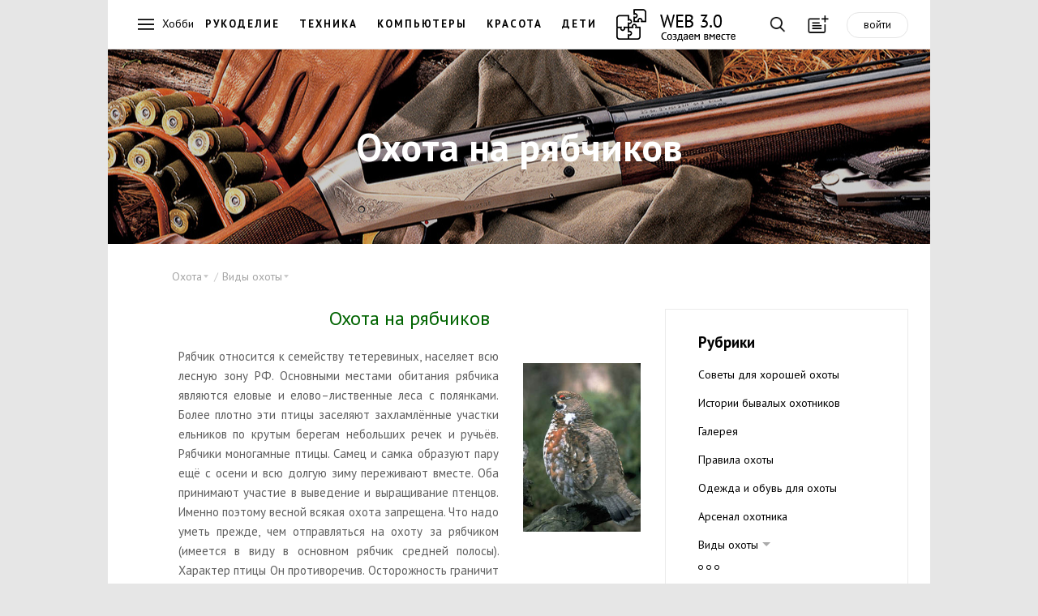

--- FILE ---
content_type: text/html; charset=cp1251
request_url: https://web-3.ru/hunt/plans/hazelgrouse/
body_size: 14571
content:
<!DOCTYPE html>
<html lang="ru">
<head>
    <meta name="viewport" content="width=device-width, initial-scale=1, maximum-scale=1, user-scalable=no"/>

  <title>Охота / Охота  на рябчиков / Виды охоты / Охота  на рябчиков</title>
    <meta name="Description" content="Читайте на web-3 Охота  на рябчиков" />        <meta name='yandex-verification' content='713a0ec2885a4804' />

<!--[if lt IE 9]>
    <script src=http://html5shiv.googlecode.com/svn/trunk/html5.js></script>
<![endif]-->

    <link rel="stylesheet" href="//web-3.ru/build/css/vendor.min.css"/>
    <link rel="stylesheet" href="//web-3.ru/build/css/main.min.css?11"/>
    <link href="https://fonts.googleapis.com/css?family=PT+Sans:400,700&subset=latin,cyrillic" rel="stylesheet" type="text/css"/>



<script>
function checkImg(e){var t=!1,o=e.src,i=/cacheimages\/..\/(.*)/i,n=o.match(i);if(n&&GetCookie(n[1])&&(t=!0),!t){var i=/data\/products\/gallery\/(.*)/i,n=o.match(i);n&&GetCookie(n[1])&&(t=!0)}t&&("function"==typeof loadToCache?(DeleteCookie(n[1]),loadToCache(e)):setTimeout(function(){checkImg(e)},500))}function setRefer(){if(!IsCookieEnabled)return!1;var e=new Date;e=e.getTime(),SetCookie("time_start",e);var t=GetCookie("tkat_refer");t||SetCookie("tkat_refer",document.referrer?document.referrer:"bookmark "+document.location.href,e+288e5,"."+String(window.location.hostname.match(/[a-z0-9\-]+\.[a-z]+$/)),"/")}function SetCookie(e,t){var o=SetCookie.arguments,i=SetCookie.arguments.length;if(2==i)return void(document.cookie=e+"="+escape(t.toString())+"; path=/");var n=!1;if(i>2&&null!=o[2]){var r="number"!=typeof o[2]?Date.parse(o[2].toString()):o[2];isNaN(r)||(n=new Date(r))}document.cookie=e+"="+escape(t.toString())+(n?"; expires="+n.toGMTString():"")+(i>3&&o[3]?"; domain="+o[3]:"")+(i>4&&o[4]?"; path="+o[4]:"; path=/")+(i>5&&o[5]?"; secure":"")}function GetCookie(e){if("string"==typeof e&&e.length){var t,o=0,i=e+"=",n=document.cookie;do if(t=o+i.length,n.substring(o,t)==i){var r=n.indexOf(";",t);return 0>r&&(r=n.length),unescape(n.substring(t,r))}while(o=n.indexOf(" ",t)+1)}return null}function DeleteCookie(e){document.cookie=e+"=0; expires="+new Date(0).toGMTString()}function IsCookieEnabled(){if("undefined"!=typeof navigator.cookieEnabled)return navigator.cookieEnabled;var e="__V_TEST_COOKIE_NAME_";return SetCookie(e,"1"),null!=GetCookie(e)?(DeleteCookie(e),!0):!1}authValue=GetCookie("Web3CookieAuthor")?"auth":"noauth",setRefer(),setInterval(function(){SetCookie("time_action",(new Date).getTime())},1e3);
</script>


<!-- Google.Analitics -->
<script>
  (function(i,s,o,g,r,a,m){i['GoogleAnalyticsObject']=r;i[r]=i[r]||function(){
  (i[r].q=i[r].q||[]).push(arguments)},i[r].l=1*new Date();a=s.createElement(o),
  m=s.getElementsByTagName(o)[0];a.async=1;a.src=g;m.parentNode.insertBefore(a,m)
  })(window,document,'script','//www.google-analytics.com/analytics.js','ga');
  ga('create', 'UA-45167799-1', {'allowLinker':true});
  ga('require','linker');
  ga('linker:autoLink',['tkat.ru']);
  ga('send', 'pageview', {'dimension1' : authValue} );
  setTimeout("ga('send', 'event', '30_seconds', 'read')",30000);
</script>
<!-- /Google.Analitics -->


<!-- Yandex.RTB -->
<script src="//an.yandex.ru/system/context.js"></script>

<!--script>window.yaCon­textCb=window.yaCont­extCb||[]</script>
<script src="https://yandex.ru/ad­s/system/context.js" async></script-->

<style>.page--main{padding-top: 0 !important;}</style>
</head>
<body id="body" class="body">



<!--style>
.main-nav__logo { height: 45px !important; }
.main-nav__llogo:hover:before, .main-nav__llogo:hover:after {
    background: transparent !important;
}
</style>
<style>
.main-nav { /*position: relative;*/ padding-top: 50px;
    background: #FFFFFF url("/images/web_decor.jpg") repeat-x scroll left top !important;
}
.main-nav__logo { top: 60px; /*background-image: url("/images/web_logo_ny.png"); */}
/*@media screen and (min-width: 200px) and (max-width: 640px) { .main-nav__logo { background-image: none !important; } }*/
</style>
<!--style>
.main-nav__logo { background-image: url("/images/logo.23.png"); }
@media screen and (min-width: 200px) and (max-width: 640px) { .main-nav__logo { background-image: none !important; } }
</style-->

<header>
  <nav class="main-nav">
      <a href="" class="main-nav__btn main-nav__burger"></a>
      
    <a href="https://web-3.ru" class="main-nav__logo" ></a>

        <div class="main-nav__horizont-menu">
      <ul class="main-nav__horizont-menu">
              <li><span>Хобби</span></li>
                      <li><a href="//fancywork.web-3.ru/" class="">Рукоделие</a></li>
        <li><a href="//bt.web-3.ru/" class="" title="Бытовая техника" >Техника</a></li>
        <li><a href="//comp.web-3.ru/" class="">Компьютеры</a></li>
        <li><a href="//beauty.web-3.ru/" class="" title="Красота и здоровье">Красота</a></li>
        <li><a href="//baby.web-3.ru/" class="" title="Воспитание детей">Дети</a></li>
              <li><a href="https://web-3.ru" class="main-nav__llogo"></a></li>
      </ul>
    </div>
    
    <div class="main-nav__buttons">
      <a href="" class="main-nav__btn main-nav__btn--search"></a>
      <a href="" class="main-nav__btn main-nav__btn--add" title="Загрузка мастера публикаций"
        data-link="/ajax.php?mod=publicsBundle&amp;lib=master&amp;act=open&amp;admin=0&amp;siteId=99&amp;razdelId=1775"></a><a class="main-nav__btn--auth" data-link="//web-3.ru/admin.php?mod=w3UsersBundle&amp;lib=auth&amp;admin=0" title="Авторизация в системе">войти</a></div>
    <div class="search">

<div class="ya-site-form ya-site-form_inited_no" onclick="return {'bg': 'transparent', 'publicname': 'web-3', 'target': '_self', 'language': 'ru', 'encoding': 'windows-1251', 'suggest': true, 'tld': 'ru', 'site_suggest': true, 'action': '/search/', 'constraintid': '5', 'webopt': false, 'fontsize': 16, 'arrow': false, 'fg': '#000000', 'searchid': '2092229', 'logo': 'rb', 'websearch': false, 'type': 3}">
<form action="http://yandex.ru/sitesearch" method="get" target="_self"><input type="hidden" name="searchid" value="2092229" /><input type="hidden" name="l10n" value="ru" /><input type="hidden" name="reqenc" value="" /><input class="search__input" placeholder="Введите ваш запрос..." type="text" name="text" value="" /><input type="submit" value="Найти" style="display:none;" /></form>
</div>
<button class="search__btn">Найти</button>
    </div>


  </nav>

  <nav class="main-menu">
    <div class="main-menu__first-level">
      <a href="" class="main-menu__btn-close"></a>
      <ul class="main-menu__list">
              <li class="main-menu__main-link"><a class="link-hot" href="">
          <div class="main-menu__icon icons-hot"></div>
          <span>Горячее</span>
        </a></li>
                      <li class="main-menu__main-link"><a href="">
          <img src="/images/menu/avto.png" class="main-menu__icon" alt="" />
          <span>Авто</span>
        </a></li>
                <li class="main-menu__main-link"><a href="">
          <img src="/images/menu/buisness.png" class="main-menu__icon" alt="" />
          <span>Бизнес</span>
        </a></li>
                <li class="main-menu__main-link"><a href="">
          <img src="/images/menu/house.png" class="main-menu__icon" alt="" />
          <span>Дом</span>
        </a></li>
                <li class="main-menu__main-link"><a href="">
          <img src="/images/menu/internet.png" class="main-menu__icon" alt="" />
          <span>Интернет</span>
        </a></li>
                <li class="main-menu__main-link"><a href="">
          <img src="/images/menu/medicine.png" class="main-menu__icon" alt="" />
          <span>Медицина</span>
        </a></li>
                <li class="main-menu__main-link"><a href="">
          <img src="/images/menu/education.png" class="main-menu__icon" alt="" />
          <span>Образование</span>
        </a></li>
                <li class="main-menu__main-link"><a href="">
          <img src="/images/menu/sport.png" class="main-menu__icon" alt="" />
          <span>Спорт</span>
        </a></li>
                <li class="main-menu__main-link"><a href="">
          <img src="/images/menu/building.png" class="main-menu__icon" alt="" />
          <span>Строительство</span>
        </a></li>
                <li class="main-menu__main-link"><a href="">
          <img src="/images/menu/technology.png" class="main-menu__icon" alt="" />
          <span>Технологии</span>
        </a></li>
                <li class="main-menu__main-link"><a href="">
          <img src="/images/menu/tourism.png" class="main-menu__icon" alt="" />
          <span>Туризм</span>
        </a></li>
                <li class="main-menu__main-link"><a href="">
          <img src="/images/menu/hobby.png" class="main-menu__icon" alt="" />
          <span>Хобби</span>
        </a></li>
              </ul>
    </div>
    <div class="main-menu__second-level">
      <a class="main-menu__btn-back"></a>
            <div class="menu__section menu__section_hot">
        <span class="main-menu__title">Горячее</span>
        <ul class="menu--dark">
                  <li class="menu__item menu__item"><a href="https://web-3.ru/encourse/learn/grammar/?act=full&amp;id_article=1362">Времена глаголов в английском языке: The Simple and Progressive Tenses</a></li>
                  <li class="menu__item menu__item"><a href="https://web-3.ru/culinar/cubook/curecip/?act=full&amp;id_article=34101">Пицца на пельменном тесте</a></li>
                  <li class="menu__item menu__item"><a href="https://web-3.ru/psychology/razdpsy/psihsem/?act=full&amp;id_article=24269">Роль женщины в семье</a></li>
                  <li class="menu__item menu__item"><a href="https://web-3.ru/audio-video/televideo/tvsets/articlestv/?act=full&amp;id_article=10845">Как сравнить телевизоры Samsung серий: 4, 5, 6, 7, 8 и 9 по их параметрам?</a></li>
                  <li class="menu__item menu__item"><a href="https://web-3.ru/beauty/worldbeauty/bodycare/?act=full&amp;id_article=30499">Воск для эпиляции в домашних условиях: рецепты от древних времен до сегодня</a></li>
                  <li class="menu__item menu__item"><a href="https://web-3.ru/copywriting/articles/content/?act=full&amp;id_article=40310">Как новичку начать работу на бирже статей eTXT</a></li>
                  <li class="menu__item menu__item"><a href="https://web-3.ru/mobile/setting/?act=full&amp;id_article=26486">Как увеличить память на андроиде, если у вас Самсунг (из личного опыта)</a></li>
                  <li class="menu__item menu__item"><a href="https://web-3.ru/comp/pc/nettop/?act=full&amp;id_article=5406">Преимущества и недостатки неттопов</a></li>
                  <li class="menu__item menu__item"><a href="https://web-3.ru/baby/article/timeouts/?act=full&amp;id_article=965">Если ребенок просит завести хомяка</a></li>
                </ul>
      </div>
                                  <div class="menu__section ">
        <h1 class="main-menu__title">Авто</h1>
        <ul class="menu--dark">
                    <li class="menu__item"><a href="https://web-3.ru/auto">Авто</a></li>
                                  <li class="menu__item"><a href="https://web-3.ru/audi">Audi</a></li>
                          <li class="menu__item"><a href="https://web-3.ru/bmw">BMW</a></li>
                          <li class="menu__item"><a href="https://web-3.ru/chevrolet">Chevrolet</a></li>
                          <li class="menu__item"><a href="https://web-3.ru/citroen">Citroen</a></li>
                          <li class="menu__item"><a href="https://web-3.ru/ford">Ford</a></li>
                          <li class="menu__item"><a href="https://web-3.ru/gw">Great Wall</a></li>
                          <li class="menu__item"><a href="https://web-3.ru/honda">Honda</a></li>
                          <li class="menu__item"><a href="https://web-3.ru/hyundai">Hyundai</a></li>
                          <li class="menu__item"><a href="https://web-3.ru/kia">Kia</a></li>
                          <li class="menu__item"><a href="https://web-3.ru/mazda">Mazda</a></li>
                          <li class="menu__item"><a href="https://web-3.ru/mercedes">Mercedes-Benz</a></li>
                          <li class="menu__item"><a href="https://web-3.ru/mitsubishi">Mitsubishi</a></li>
                          <li class="menu__item"><a href="https://web-3.ru/nissan">Nissan</a></li>
                          <li class="menu__item"><a href="https://web-3.ru/opel">Opel</a></li>
                          <li class="menu__item"><a href="https://web-3.ru/peugeot">Peugeot</a></li>
                          <li class="menu__item"><a href="https://web-3.ru/renault">Renault</a></li>
                          <li class="menu__item"><a href="https://web-3.ru/skoda">Skoda</a></li>
                          <li class="menu__item"><a href="https://web-3.ru/subaru">Subaru</a></li>
                          <li class="menu__item"><a href="https://web-3.ru/suzuki">Suzuki</a></li>
                          <li class="menu__item"><a href="https://web-3.ru/toyota">Toyota</a></li>
                          <li class="menu__item"><a href="https://web-3.ru/vw">Volkswagen</a></li>
                          <li class="menu__item"><a href="https://web-3.ru/volvo">Volvo</a></li>
                          <li class="menu__item"><a href="https://web-3.ru/autosound">Автозвук</a></li>
                          <li class="menu__item"><a href="https://web-3.ru/vaz">ВАЗ</a></li>
                          <li class="menu__item"><a href="https://web-3.ru/disk">Шины и диски</a></li>
                          </ul></div>        <div class="menu__section ">
        <h1 class="main-menu__title">Бизнес</h1>
        <ul class="menu--dark">
                                  <li class="menu__item"><a href="https://web-3.ru/crm">CRM</a></li>
                                                              <li class="menu__item"><a href="https://web-3.ru/pr">PR</a></li>
                          <li class="menu__item"><a href="https://web-3.ru/banki">Банки</a></li>
                          <li class="menu__item"><a href="https://web-3.ru/dom-services">Бытовые услуги</a></li>
                          <li class="menu__item"><a href="https://web-3.ru/hotel">Гостиницы</a></li>
                          <li class="menu__item"><a href="https://web-3.ru/gpinfo">Грузоперевозки</a></li>
                          <li class="menu__item"><a href="https://web-3.ru/small-business">Малый бизнес</a></li>
                          <li class="menu__item"><a href="https://web-3.ru/marketing">Маркетинг</a></li>
                          <li class="menu__item"><a href="https://web-3.ru/realty">Недвижимость</a></li>
                          <li class="menu__item"><a href="https://web-3.ru/pay-system">Платежные системы</a></li>
                          <li class="menu__item"><a href="https://web-3.ru/printing">Полиграфия</a></li>
                          <li class="menu__item"><a href="https://web-3.ru/politics-society">Политика и общество</a></li>
                          <li class="menu__item"><a href="https://web-3.ru/copywriting">Портал копирайтеров</a></li>
                          <li class="menu__item"><a href="https://web-3.ru/translations">Портал переводчиков</a></li>
                          <li class="menu__item"><a href="https://web-3.ru/legal-services">Права и законы</a></li>
                          <li class="menu__item"><a href="https://web-3.ru/reklama">Реклама</a></li>
                          <li class="menu__item"><a href="https://web-3.ru/insurance">Страхование</a></li>
                                      <li class="menu__item"><a href="https://web-3.ru/investments">Финансы и инвестиции</a></li>
                                      </ul></div>        <div class="menu__section ">
        <h1 class="main-menu__title">Дом</h1>
        <ul class="menu--dark">
                                  <li class="menu__item"><a href="https://web-3.ru/bt">Бытовая техника</a></li>
                          <li class="menu__item"><a href="https://web-3.ru/baby">Воспитание детей</a></li>
                          <li class="menu__item"><a href="https://web-3.ru/ogorod">Дача, сад, огород</a></li>
                          <li class="menu__item"><a href="https://web-3.ru/pets">Домашние животные</a></li>
                          <li class="menu__item"><a href="https://web-3.ru/flat">Квартирный вопрос</a></li>
                          <li class="menu__item"><a href="https://web-3.ru/cinema">Кино</a></li>
                          <li class="menu__item"><a href="https://web-3.ru/beauty">Красота и здоровье</a></li>
                          <li class="menu__item"><a href="https://web-3.ru/drink">Напитки, алкоголь, курение</a></li>
                                                                                      <li class="menu__item"><a href="https://web-3.ru/holiday">Праздники</a></li>
                          <li class="menu__item"><a href="https://web-3.ru/razvedem">Развод</a></li>
                          <li class="menu__item"><a href="https://web-3.ru/pogenim">Свадьба</a></li>
                          <li class="menu__item"><a href="https://web-3.ru/fanshui">Фэн-шуй</a></li>
                          </ul></div>        <div class="menu__section ">
        <h1 class="main-menu__title">Интернет</h1>
        <ul class="menu--dark">
                                  <li class="menu__item"><a href="https://web-3.ru/inetmark">Интернет маркетинг</a></li>
                          <li class="menu__item"><a href="https://web-3.ru/popular">Популярные ресурсы</a></li>
                          <li class="menu__item"><a href="https://web-3.ru/site-development">Создание сайта</a></li>
                          <li class="menu__item"><a href="https://web-3.ru/hosting">Хостинг</a></li>
                          </ul></div>        <div class="menu__section ">
        <h1 class="main-menu__title">Медицина</h1>
        <ul class="menu--dark">
                                  <li class="menu__item"><a href="https://web-3.ru/pregnancy">Беременность</a></li>
                          <li class="menu__item"><a href="https://web-3.ru/ginecologiy">Гинекология</a></li>
                          <li class="menu__item"><a href="https://web-3.ru/vision">Зрение</a></li>
                          <li class="menu__item"><a href="https://web-3.ru/yoga">Йога</a></li>
                          <li class="menu__item"><a href="https://web-3.ru/family-med">Семейная медицина</a></li>
                          <li class="menu__item"><a href="https://web-3.ru/dentes">Стоматология</a></li>
                          <li class="menu__item"><a href="https://web-3.ru/urinology">Урология</a></li>
                          </ul></div>        <div class="menu__section ">
        <h1 class="main-menu__title">Образование</h1>
        <ul class="menu--dark">
                                  <li class="menu__item"><a href="https://web-3.ru/mba">MBA</a></li>
                          <li class="menu__item"><a href="https://web-3.ru/astronomy">Астрономия</a></li>
                          <li class="menu__item"><a href="https://web-3.ru/dtraining">Дистанционное обучение</a></li>
                          <li class="menu__item"><a href="https://web-3.ru/encourse">Изучение английского языка</a></li>
                          <li class="menu__item"><a href="https://web-3.ru/germanlang">Изучение немецкого языка</a></li>
                          <li class="menu__item"><a href="https://web-3.ru/find-work">Поиск работы</a></li>
                          <li class="menu__item"><a href="https://web-3.ru/psychology">Психология</a></li>
                          <li class="menu__item"><a href="https://web-3.ru/trainingi">Тренинги</a></li>
                          </ul></div>        <div class="menu__section ">
        <h1 class="main-menu__title">Спорт</h1>
        <ul class="menu--dark">
                    <li class="menu__item"><a href="https://web-3.ru/sport">Спорт</a></li>
                                              <li class="menu__item"><a href="https://web-3.ru/billiard">Бильярд</a></li>
                          <li class="menu__item"><a href="https://web-3.ru/bodybuild">Бодибилдинг</a></li>
                          <li class="menu__item"><a href="https://web-3.ru/bike">Велосипеды</a></li>
                          <li class="menu__item"><a href="https://web-3.ru/diving">Дайвинг</a></li>
                          <li class="menu__item"><a href="https://web-3.ru/cards">Карточные игры</a></li>
                                      </ul></div>        <div class="menu__section ">
        <h1 class="main-menu__title">Строительство</h1>
        <ul class="menu--dark">
                                  <li class="menu__item"><a href="https://web-3.ru/condi">Вентиляция и кондиционеры</a></li>
                          <li class="menu__item"><a href="https://web-3.ru/sauna">Все о сауне</a></li>
                          <li class="menu__item"><a href="https://web-3.ru/doors">Двери и лестницы</a></li>
                          <li class="menu__item"><a href="https://web-3.ru/treehome">Деревянные дома</a></li>
                          <li class="menu__item"><a href="https://web-3.ru/dekorhome">Дизайн интерьера</a></li>
                          <li class="menu__item"><a href="https://web-3.ru/instruments">Инструменты</a></li>
                          <li class="menu__item"><a href="https://web-3.ru/cottage">Коттеджи</a></li>
                                                  <li class="menu__item"><a href="https://web-3.ru/land">Ландшафтный дизайн</a></li>
                          <li class="menu__item"><a href="https://web-3.ru/mebel">Мебель</a></li>
                          <li class="menu__item"><a href="https://web-3.ru/finishmat">Отделочные материалы</a></li>
                          <li class="menu__item"><a href="https://web-3.ru/gas">Отопление. Газ.</a></li>
                          <li class="menu__item"><a href="https://web-3.ru/plast-win">Пластиковые окна</a></li>
                          <li class="menu__item"><a href="https://web-3.ru/stone">Плитка. Камень.</a></li>
                          <li class="menu__item"><a href="https://web-3.ru/remont">Ремонт квартир</a></li>
                          <li class="menu__item"><a href="https://web-3.ru/suntexnika">Сантехника</a></li>
                          <li class="menu__item"><a href="https://web-3.ru/electrotexnika">Электротехника</a></li>
                          </ul></div>        <div class="menu__section ">
        <h1 class="main-menu__title">Технологии</h1>
        <ul class="menu--dark">
                                  <li class="menu__item"><a href="https://web-3.ru/apple">Apple</a></li>
                          <li class="menu__item"><a href="https://web-3.ru/iptelefoniy">IP телефония</a></li>
                          <li class="menu__item"><a href="https://web-3.ru/audio-video">Аудио &amp; Видео</a></li>
                          <li class="menu__item"><a href="https://web-3.ru/comp">Компьютеры</a></li>
                          <li class="menu__item"><a href="https://web-3.ru/mobile">Мобильные телефоны</a></li>
                          <li class="menu__item"><a href="https://web-3.ru/system">Операционные системы</a></li>
                          <li class="menu__item"><a href="https://web-3.ru/sputniktel">Спутниковые телефоны</a></li>
                          <li class="menu__item"><a href="https://web-3.ru/ephoto">Цифровая фотография</a></li>
                          <li class="menu__item"><a href="https://web-3.ru/evideo">Цифровое видео</a></li>
                          <li class="menu__item"><a href="https://web-3.ru/watches">Часы и аксессуары</a></li>
                          </ul></div>        <div class="menu__section ">
        <h1 class="main-menu__title">Туризм</h1>
        <ul class="menu--dark">
                    <li class="menu__item"><a href="https://web-3.ru/tourism">Туризм</a></li>
                                  <li class="menu__item"><a href="https://web-3.ru/austria">Австрия</a></li>
                          <li class="menu__item"><a href="https://web-3.ru/bulgaria">Болгария</a></li>
                          <li class="menu__item"><a href="https://web-3.ru/brazil">Бразилия</a></li>
                          <li class="menu__item"><a href="https://web-3.ru/germany">Германия</a></li>
                          <li class="menu__item"><a href="https://web-3.ru/greek">Греция</a></li>
                          <li class="menu__item"><a href="https://web-3.ru/egypt">Египет</a></li>
                          <li class="menu__item"><a href="https://web-3.ru/israel">Израиль</a></li>
                          <li class="menu__item"><a href="https://web-3.ru/ispaniy">Испания</a></li>
                          <li class="menu__item"><a href="https://web-3.ru/italy">Италия</a></li>
                          <li class="menu__item"><a href="https://web-3.ru/katar">Катар</a></li>
                          <li class="menu__item"><a href="https://web-3.ru/china">Китай</a></li>
                          <li class="menu__item"><a href="https://web-3.ru/portugal">Португалия</a></li>
                          <li class="menu__item"><a href="https://web-3.ru/russia">Россия</a></li>
                          <li class="menu__item"><a href="https://web-3.ru/stourism">Спортивный туризм</a></li>
                          <li class="menu__item"><a href="https://web-3.ru/taiwan">Тайвань</a></li>
                          <li class="menu__item"><a href="https://web-3.ru/turkey">Турция</a></li>
                          <li class="menu__item"><a href="https://web-3.ru/ukraine">Украина</a></li>
                          <li class="menu__item"><a href="https://web-3.ru/france">Франция</a></li>
                          </ul></div>        <div class="menu__section menu__section--active">
        <h1 class="main-menu__title">Хобби</h1>
        <ul class="menu--dark">
                                  <li class="menu__item"><a href="https://web-3.ru/culinar">Кулинария</a></li>
                          <li class="menu__item"><a href="https://web-3.ru/music">Музыка</a></li>
                          <li class="menu__item"><a href="https://web-3.ru/hunt">Охота</a></li>
                          <li class="menu__item"><a href="https://web-3.ru/fancywork">Рукоделие</a></li>
                          <li class="menu__item"><a href="https://web-3.ru/fishing">Рыбалка</a></li>
                  </ul></div>
    </div>
  </nav>



  </header>
<!-- Yandex.RTB R-A-4415457-1 --> 
<div class="page"><div id="yandex_rtb_R-A-4415457-1"></div></div>
<script> window.yaContextCb.push(()=>{ Ya.Context.AdvManager.render({ "blockId": "R-A-4415457-1", "renderTo": "yandex_rtb_R-A-4415457-1" }) }) </script>


  <div class="wf-cover">
    <img class="wf-cover__img" src="/data/covers/hunt/hunt_big.jpg" onerror="this.src='/data/covers/guide/guide_big.jpg'"/>
    <div class="wf-cover__wrap">
      
              <h2 class="wf-cover__title">Охота  на рябчиков</h2>
            </div>
  </div>

  <div class="page">
  
    <div style="padding: 30px 0 0 20px; max-width: 45rem; z-index: 10;">      <div class="article__navs">
        <ul class="crumbs article__crumbs"><li class="crumbs__item">
                        <span class="crumbs__title">Охота</span>
            <ul class="crumbs__list">
              <a class="crumbs__list-close-btn"></a>
              <li class="crumbs__link crumbs__link--active"><a href="https://web-3.ru/hunt/">Охота</a></li><li class="crumbs__link"><a href="https://web-3.ru/hunt/relevant/">Советы для хорошей охоты</a></li><li class="crumbs__link"><a href="https://web-3.ru/hunt/istorii/">Истории бывалых охотников</a></li><li class="crumbs__link"><a href="https://web-3.ru/hunt/photo/">Галерея</a></li><li class="crumbs__link"><a href="https://web-3.ru/hunt/regulation/">Правила охоты</a></li><li class="crumbs__link"><a href="https://web-3.ru/hunt/clothes/">Одежда и обувь для охоты</a></li><li class="crumbs__link"><a href="https://web-3.ru/hunt/arsenal/">Арсенал охотника</a></li><li class="crumbs__link"><a href="https://web-3.ru/hunt/plans/">Виды охоты</a></li><li class="crumbs__link"><a href="https://web-3.ru/hunt/resources/">Методы и средства  охоты</a></li><li class="crumbs__link"><a href="https://web-3.ru/hunt/useful/">Полезные советы</a></li><li class="crumbs__link"><a href="https://web-3.ru/hunt/recreationcentre/">Базы отдыха</a></li><li class="crumbs__link"><a href="https://web-3.ru/hunt/history/">История охоты</a></li><li class="crumbs__link"><a href="https://web-3.ru/hunt/about/">О проекте</a></li></ul>
                      </li><li class="crumbs__item">
                        <span class="crumbs__title">Виды охоты</span>
            <ul class="crumbs__list">
              <a class="crumbs__list-close-btn"></a>
              <li class="crumbs__link crumbs__link--active"><a href="https://web-3.ru/hunt/plans/">Виды охоты</a></li><li class="crumbs__link"><a href="https://web-3.ru/hunt/plans/woodcock/">Охота на вальдшнепа</a></li><li class="crumbs__link"><a href="https://web-3.ru/hunt/plans/wolf/">Охота на волка</a></li><li class="crumbs__link"><a href="https://web-3.ru/hunt/plans/capercailye/">Охота на глухаря</a></li><li class="crumbs__link"><a href="https://web-3.ru/hunt/plans/goose/">Охота на гуся</a></li><li class="crumbs__link"><a href="https://web-3.ru/hunt/plans/daiving/">Дайвинг и подводная охота</a></li><li class="crumbs__link"><a href="https://web-3.ru/hunt/plans/hare/">Охота на зайца</a></li><li class="crumbs__link"><a href="https://web-3.ru/hunt/plans/wildboar/">Охота на кабана</a></li><li class="crumbs__link"><a href="https://web-3.ru/hunt/plans/landrail/">Охота на коростель</a></li><li class="crumbs__link"><a href="https://web-3.ru/hunt/plans/fox/">Охота на лисицу</a></li><li class="crumbs__link"><a href="https://web-3.ru/hunt/plans/elk/">Охота на лося</a></li><li class="crumbs__link"><a href="https://web-3.ru/hunt/plans/bear/">Охота на медведя</a></li><li class="crumbs__link"><a href="https://web-3.ru/hunt/plans/hazelgrouse/">Охота  на рябчиков</a></li><li class="crumbs__link"><a href="https://web-3.ru/hunt/plans/blackgrouse/">Охота на тетерева</a></li><li class="crumbs__link"><a href="https://web-3.ru/hunt/plans/ducks/">Охота на уток</a></li></ul>
                      </li></ul>
     </div>
</div>
  <style> .news__date { z-index: 0 !important; } </style>
  
            <div class="not-grid">
        
<div class="grid__aside "  >
      <nav class="category-menu">
        <h3 class="category-menu__title">Рубрики</h3>
        <ul class="category-menu__nav"><li class="category-menu__item "><a href="https://web-3.ru/hunt/relevant/">Советы для хорошей охоты</a></li>        <li class="category-menu__item "><a href="https://web-3.ru/hunt/istorii/">Истории бывалых охотников</a></li>        <li class="category-menu__item "><a href="https://web-3.ru/hunt/photo/">Галерея</a></li>        <li class="category-menu__item "><a href="https://web-3.ru/hunt/regulation/">Правила охоты</a></li>        <li class="category-menu__item "><a href="https://web-3.ru/hunt/clothes/">Одежда и обувь для охоты</a></li>        <li class="category-menu__item "><a href="https://web-3.ru/hunt/arsenal/">Арсенал охотника</a></li>        <li class="category-menu__item category-menu__item--parent ">
                <a href="https://web-3.ru/hunt/plans/">Виды охоты</a>
                <ul class="category-menu__sub-nav">        <li class="category-menu__item "><a href="https://web-3.ru/hunt/plans/woodcock/">Охота на вальдшнепа</a></li>        <li class="category-menu__item "><a href="https://web-3.ru/hunt/plans/wolf/">Охота на волка</a></li>        <li class="category-menu__item "><a href="https://web-3.ru/hunt/plans/capercailye/">Охота на глухаря</a></li>        <li class="category-menu__item "><a href="https://web-3.ru/hunt/plans/goose/">Охота на гуся</a></li>        <li class="category-menu__item "><a href="https://web-3.ru/hunt/plans/daiving/">Дайвинг и подводная охота</a></li>        <li class="category-menu__item "><a href="https://web-3.ru/hunt/plans/hare/">Охота на зайца</a></li>        <li class="category-menu__item "><a href="https://web-3.ru/hunt/plans/wildboar/">Охота на кабана</a></li>        <li class="category-menu__item "><a href="https://web-3.ru/hunt/plans/landrail/">Охота на коростель</a></li>        <li class="category-menu__item "><a href="https://web-3.ru/hunt/plans/fox/">Охота на лисицу</a></li>        <li class="category-menu__item "><a href="https://web-3.ru/hunt/plans/elk/">Охота на лося</a></li>        <li class="category-menu__item "><a href="https://web-3.ru/hunt/plans/bear/">Охота на медведя</a></li>        <li class="category-menu__item category-menu__item--active"><a href="https://web-3.ru/hunt/plans/hazelgrouse/">Охота  на рябчиков</a></li>        <li class="category-menu__item "><a href="https://web-3.ru/hunt/plans/blackgrouse/">Охота на тетерева</a></li>        <li class="category-menu__item "><a href="https://web-3.ru/hunt/plans/ducks/">Охота на уток</a></li>        </ul>                <li class="category-menu__item "><a href="https://web-3.ru/hunt/resources/">Методы и средства  охоты</a></li>        <li class="category-menu__item "><a href="https://web-3.ru/hunt/useful/">Полезные советы</a></li>        <li class="category-menu__item "><a href="https://web-3.ru/hunt/recreationcentre/">Базы отдыха</a></li>        <li class="category-menu__item "><a href="https://web-3.ru/hunt/history/">История охоты</a></li>        <li class="category-menu__item "><a href="https://web-3.ru/hunt/about/">О проекте</a></li>                </ul>
        <a href="" class="category-menu__btn-more"></a>
      </nav>

    <!--div class="grid__aside-banners">

        




    </div-->

        </div>

              <div class="grid__item wf-article-xs">
        <div class="b-content__fulltext">
        <p align="center"><font size="+2" color="006400">Охота на рябчиков</font></p><p align="justify"><a target="_blank" href="/data/html/1635/1.jpg"><img alt="" align="right" width="145" border="1" src="/data/html/1635/1.jpg" /></a>Рябчик относится к семейству тетеревиных, населяет всю лесную зону РФ. Основными местами обитания рябчика являются еловые и елово&ndash;лиственные леса с полянками. Более плотно эти птицы заселяют захламлённые участки ельников по крутым берегам небольших речек и ручьёв. Рябчики моногамные птицы. Самец и самка образуют пару ещё с осени и всю долгую зиму переживают вместе. Оба принимают участие в выведение и выращивание птенцов. Именно поэтому весной всякая охота запрещена. <i>Что надо уметь прежде, чем отправляться на охоту за рябчиком (имеется в виду в основном рябчик средней полосы).</i>    <i>Характер птицы</i>   Он противоречив. Осторожность граничит с крайней доверчивостью, особенно в местах, где птица непуганая. Хорошо замаскировавшись, поманить рябчика можно так, что он буквально будет бегать у вас по ногам, и вы даже сможете схватить его рукой. Самец бесстрашен и готов воевать за самку и свою территорию &quot;до последней капли крови&quot;. Самка тоже старается не упустить любимого &quot;муженька&quot;, который почти всегда готов &quot;свернуть налево&quot;, заслышав кокетливый призывный голос другой подруги. Самка часто первой появляется на манок. И здесь охотник должен быть очень внимателен, и стрелять только после того, как убедился, что перед ним именно самец. И ещё. Случается часто, что ранней осенью на манок к вам &quot;гуськом&quot; может прибежать весь, ещё не распавшийся, выводок. Опустите ружьё. Положить несколько птиц парой выстрелов труда не составит, но это уже не охота. Считайте, что в этом случае вам повезло увидеть такое и не повезло с точки зрения охоты. Можно, конечно, вспугнуть и добыть рассевшихся на деревьях птиц, но целевой охотой с манком это трудно назвать.  <i>Погода</i>  Рябчик любит тихие дни: солнечные или пасмурные - безразлично. Главное, чтобы не было ветра, дождя и снега. В таких условиях на охоту можно не выходить. Но вот и погода хорошая, а рябчик не поёт, или отзывается нехотя. Значит, ждите ненастья. Птица - неплохой &quot;барометр&quot; и за два-три дня узнаёт непогоду.  <i>Время охоты</i>  Не спешите до рассвета попасть в лес. По натуре рябчик - большой соня. В то время, когда все пернатые уже &quot;на ногах и крыле&quot;, рябчик ещё только просыпается. Он хмуро сидит, нахохлившись в гуще деревьев, лениво озираясь по сторонам, как будто ему весь белый свет не мил, и молчит. Приходится долго и разнообразно манить, прежде чем он решит отозваться. Где-то с 9 часов он начинает активно пробуждаться.  <font color="808000"><b>Охота с подхода</b></font>    Это наиболее простой и распространенный способ спортивной охоты на рябчика. Заключается он в том, что охотник, идя по угодьям, населенным рябчиками, спугивает птиц и, проследив направление их полета и места посадки на деревьях, осторожно подходит, высматривает затаившегося на дереве рябчика и стреляет. Охота с подхода на рябчика считается самой доступной, так как для неё не нужен напарник, пищик, умение манить. Правда, всё равно необходимо внимание, умение ориентироваться и бесшумно передвигаться по лесу. Наиболее добычливой эта охота бывает ранним утром.   Если ягодник большой, с чётко выраженной границей, то начинать обходить его нужно вдоль края, на 20-30 метров углубившись в него. При опасности рябчики сразу стремятся скрыться в лесу. Но если вам удалось отсечь их от леса, то появится возможность выстрела влёт. В августе, когда выводки ещё не распались, молодые взлетают дружно и часто, не отлетая на большое расстояние, сразу рассаживаются на ближних деревьях. Взлёт рябчика шумный, и слышно его далеко.  Иногда удается выстрелить по поднявшемуся рябчику влёт, но большей частью птица взлетает и летит в таких заросших местах, что охотник только слышит, а не видит ее. Поднявшись с земли, рябчик летит по прямой линии недалеко от места подъема и садится обычно на нижние сучки дерева, ближе к стволу. Поднятый второй раз с дерева, рябчик летит дальше и садится выше.   Проследив полет рябчика и определив примерное место его посадки на дерево, охотник осторожно, маскируясь различными заслонами, идет к месту посадки птицы не прямо, а несколько стороной, внимательно оглядывая деревья и стараясь обнаружить затаившегося рябчика. Обнаружив птицу, необходимо сразу стрелять, так как рябчик часто неожиданно срывается с дерева и перелетает дальше.  Если охотник попадает в места обитания рябчиков не во время кормёжки, а позже, следует внимательно слушать, не раздастся ли где-нибудь их свист. Услышав свист, нужно сориентироваться и определить ту группу деревьев, где может находиться птица. Осторожно подойти, выбрать позицию для осмотра деревьев и высмотреть рябчика. Иногда он сам помогает охотнику обнаружить себя тем, что, будучи обеспокоенным, издаёт хорошо различимую трельку.  Ближе к октябрю и в октябре рябчиков можно застать врасплох на лесных дорожках и тропах, там, где на поверхность выходит песок или мелкая галька. Как все куриные, рябчики нуждаются в мелких камушках. Эти камушки остаются в желудке и служат для перетерания грубой пищи, которой им предстоит питаться в зимнее время. Кроме того, в песке птицы устраивают так называемые &quot;купалки&quot;, где принимают песочные ванны, помогающие в борьбе с паразитами. И если охотник знает эти места, то, обойдя их, он получает шанс добыть ещё пару-тройку этих замечательных птиц.  <font color="808000"><b>Охота с пищиком (с манком)</b></font>   Этот способ основан на подманивании птиц к охотнику путём имитации их песни. Охотиться начинают с момента открытия сезона охоты на боровую дичь и не прекращают практически до холодов.  Лучшее время для охоты &ndash; раннее утро и вечерние сумерки. Но в тёплые, безветренные и пасмурные дни птицы неплохо подлетают и на манок и днём. Песни самцов и самок отличаются. Трельку рябчика-самца на бумаге можно передать примерно так: &quot;тии-тии-тиии-ти-ти-ти&quot; или &quot;тии-тии-тиу-ти&quot;. Трель самочки короче, а по звуку, как ни странно, грубее, и звучит она, как &quot;тии-тии-ти-ти&quot; или ещё короче - &quot;тии-ти-ти&quot;. Охотники-умельцы делают пищики из кости, гусиного пера, металла, но приличный манок можно купить и в магазине, лучше пластмассовый. В середине сентября рябчики, разбившись на пары, занимают небольшой участочек леса. Это ещё не окончательные семейные пары, но всё равно самчик ревниво оберегает свою территорию от пришельца. Одиночные же птицы ищут себе пару и участок и активно идут на манок. В принципе, на этом и строится охота.  Сам процесс охоты протекает следующим образом. Рано утром охотник неторопливо передвигается по местам обитания рябчика. Примерно через 100 &ndash; 130 шагов охотник останавливается, 2 -3 раза свистит в манок и внимательно слушает. Ваша задача заключается в том, чтобы, проходя по рябчиковым местам, заметить или услышать взлёт рябчика. Через две-три минуты можно пищиком подать голос самки. Самцов в выводках обычно больше, чем самок, и они охотнее идут на её голос. Если ответила самочка, повторно манить нужно голосом самца. Непуганный рябчик откликнется сразу, а иногда без отзыва тут же подлетает. Часто приходится манить повторно, но подавать голос нужно не раньше, чем через три-четыре минуты после первого ответа. Ожидая подлёта рябчика, нужно сидеть совершенно неподвижно и в постоянной готовности к выстрелу. Как уже говорилось, взлёт рябчика шумный, и не услышать его нельзя. Но нередко бывает и так, что он подбегает, поэтому нужно быть внимательным, чтобы не прослушать его приближение. Если же рябчик не откликается, это значит, он сильно напуган, может быть уже стрелян. В таком случае следует искать других птиц. Бывает и так: птица откликается, но не подлетает. Это означает, что рябчик сидит не один. Тогда можно попробовать зайти с другой стороны и поманить снова или разогнать пару и уже тогда начинать манить.  При подманивании нельзя подавать голос слишком часто. Это настораживает птиц и может испортить всю охоту. Чаще всего бывает достаточно поманить один - три раза с интервалами в 4-5 минут. За это время рябчик, как правило, либо подлетает (подбегает), либо реагирует на свист, и охотник должен решить, что ему делать дальше: оставить в покое или принять меры, о которых говорилось выше.  <br/><br/>Охота на рябчика с подхода основана на том, что рябчик, ведя скрытый образ жизни и неохотно поднимаясь на крыло, как правило, подпускает охотника на 15 -20 шагов и только потом взлетает. Как правило, птица далеко не отлетает, а садится на одно из ближайших, удобное для затаивания дерево. Заметив притаившегося рябчика, охотник не должен медлить с выстрелом. Охоту на рябчика с подхода чаще всего совмещают с поиском и стрельбой глухарей, тетеревов, а с открытием сезона на пушных зверьков и с охотой на белку  <font color="808000"><b>Охота нагоном</b></font>  Эта охота обычно проводится двумя охотниками по долинам лесных речек, вдоль которых любит обитать рябчик. Один из охотников, обойдя стороной речку и выйдя к берегу, затаивается на месте и ждет. Второй охотник, двигаясь вдоль речки, спугивает рябчиков, которые летят на первого охотника. Охотник, идущий вдоль речки, старается скрадывать птицу и при удаче стреляет сам, В противном случае он условным сигналом (легким свистом) предупреждает товарища о поднявшихся и полетевших птицах; первый охотник стреляет их влёт, на деревьях или же подманивает с помощью манка. Так, продвигаясь вдоль лесной речки и меняясь местами, охотники могут успешно пострелять рябчиков. Иногда на затаившегося охотника налетают и другие птицы, поднятые его товарищем,- глухарь, тетерев, утка, а позднее, когда разрешена охота на зверей, могут наскочить заяц, лисица и другие четвероногие обитатели леса.  Для охоты на рябчика годится любое ружьё: от 32 до 12 калибра. Дистанции стрельбы невелики и редко превышают 30-35 метров, да и трудно заметить эту небольшую птицу в густом лесу на большом расстоянии. Нужно помнить, что рябчик - цель мелкая и заряд даже кучно бьющего ружья за 50 метров может обнести его совсем, либо зацепить одной-двумя дробинами, что почти наверняка приведёт к подранку и потере птицы. В промысловых районах для охоты на рябчика часто используют малокалиберную винтовку. Иногда битого рябчика бывает очень трудно найти, потому что в густом лесу легко потерять из вида то дерево, на котором он сидел и под которое упал. Чтобы избежать этого, после выстрела и падения птицы надо, не сходя с места, запомнить это дерево, наметить ориентир и только тогда идти за птицей. Часто бывает так, что смертельно битый рябчик, уже будучи на земле, шумно трепыхается и это тоже помогает его найти.  (По материалам сайтов: <a target="_blank" target="_blank" href="http://www.oxotarus.ru/index.html">www.oxotarus.ru</a>, <a target="_blank" target="_blank" href="http://ohota.by/content/blogsection/4/6/">www.ohota.by</a>, <a target="_blank" target="_blank" href="http://www.rybinka.ru/ohota/">www.rybinka.ru</a>; <a target="_blank" target="_blank" href="http://hunt.rin.ru/html/article170-1.html">hunt.rin.ru</a>, <a target="_blank" target="_blank" href="http://www.hft.ru/">www.hft.ru</a>)</p>     </div>
        
          </div>      </div>        
          
                        
      
        </div>

    <a class="banner-w" href="http://guide.web-3.ru/">
      <h2 class="banner-w__heading">Начните получать постоянный доход! <br> Станьте автором на Web-3</h2>
    </a>
    <!-- /PAGE -->
    
    <!-- banner for writers -->
        <!-- /gallery -->

    <div class="pre-footer">
        <p class="pre-footer__text">Нашли ошибку в тексте? Выделите и нажмите Ctrl+Enter</p>
      <a class="pre-footer__up-btn" href="">Наверх</a>
    </div>
  <!-- /PAGE -->

  <footer class="footer">
    <nav class="footer__header">
      <div class="footer__social">
        <a target="_blank" href="https://vk.com/web_3_ru" class="btn-social btn-social--vk"></a>
              </div>
      <ul class="footer__nav">
        <li class="footer__nav-item"><a href="http://guide.web-3.ru/">Для авторов</a></li>
        <li class="footer__nav-item"><a href="https://web-3.ru/experts/advert/blog/">Статьи партнеров</a></li>
        <li class="footer__nav-item"><a href="http://guide.web-3.ru/reklama/">Рекламодателям</a></li>
        <li class="footer__nav-item"><a href="https://web-3.ru/feedback/">Контакты</a></li>
        <li class="footer__nav-item"><a href="https://web-3.ru/forum/">Форум</a></li>
        <li class="footer__nav-item"><a href="http://guide.web-3.ru/map/">Карта сайта</a></li>
      </ul>
    </nav>
<!-- LiveInternet --><script type="text/javascript"><!--
document.write("<a style='float: right' href='http://www.liveinternet.ru/click;web-3' "+
"target=_blank><img src='http://counter.yadro.ru/hit;web-3?t38.18;r"+
escape(document.referrer)+((typeof(screen)=="undefined")?"":
";s"+screen.width+"*"+screen.height+"*"+(screen.colorDepth?
screen.colorDepth:screen.pixelDepth))+";u"+escape(document.URL)+
";"+Math.random()+
"' alt='' title='LiveInternet' "+
"border=0 width=31 height=31><\/a>")//--></script>
<!-- /LiveInternet -->
    <p class="footer__text">
    Используя интернет ресурс web-3.ru, Вы соглашаетесь на обработку Ваших персональных данных (см. <a href="/data/conf_web3.docx" style="color: #CCC;">Политика конфиденциальности</a>), в противном случае вы должны прекратить использование ресурса.
    <br/>
    © Все права защищены. 2008–2026.
<img class="img-stat" src="/etc/stat.php?1775&amp;html=1635&amp;u=0" />
    </p>
  </footer>

<span class="b-main__boxLoading" style="display: none;" >&nbsp;</span>
<div id="container" style="display: none;">&nbsp;</div>

    <link rel='stylesheet' property="stylesheet" href='https://fonts.googleapis.com/css?family=PT+Sans:400,700&subset=latin,cyrillic' />

    <script src="https://ajax.googleapis.com/ajax/libs/jquery/2.1.4/jquery.min.js"></script>
    <script>window.jQuery || document.write('<script src="//web-3.ru/build/js/jquery.min.js">\x3C/script>')</script>
    <script charset="utf-8" src="//web-3.ru/build/js/vendor.min.js"></script>
    <script charset="utf-8"  src="//web-3.ru/build/js/main.min.js?12"></script>


    
<script>(function(w,d,c){var s=d.createElement('script'),h=d.getElementsByTagName('script')[0],e=d.documentElement;(' '+e.className+' ').indexOf(' ya-page_js_yes ')===-1&&(e.className+=' ya-page_js_yes');s.type='text/javascript';s.async=true;s.charset='utf-8';s.src=(d.location.protocol==='https:'?'https:':'http:')+'//site.yandex.net/v2.0/js/all.js';h.parentNode.insertBefore(s,h);(w[c]||(w[c]=[])).push(function(){Ya.Site.Form.init()})})(window,document,'yandex_site_callbacks');</script>
<script>
    W3.timerIdYS = setInterval(function(){
        var $input = $('.ya-site-form__input-text');
        if ( $input.length ){
            clearInterval(W3.timerIdYS);
            //var $ysfSubmit = $('.ya-site-form__submit');
            //$ysfSubmit.attr('disabled', 'disabled');
            $input.attr('placeholder','Введите ваш запрос...');
        }
    },1000);
</script>

        
<!-- Yandex.Metrika  -->
<script>
(function (d, w, c) {
    (w[c] = w[c] || []).push(function() {
        try {
            w.yaCounter25596203 = new Ya.Metrika({id:25596203,
                    webvisor:true,
                    clickmap:true,
                    trackLinks:true,
                    accurateTrackBounce:true});
        } catch(e) { }
    });

    var n = d.getElementsByTagName("script")[0],
        s = d.createElement("script"),
        f = function () { n.parentNode.insertBefore(s, n); };
    s.type = "text/javascript";
    s.async = true;
    s.src = (d.location.protocol == "https:" ? "https:" : "http:") + "//mc.yandex.ru/metrika/watch.js";

    if (w.opera == "[object Opera]") {
        d.addEventListener("DOMContentLoaded", f, false);
    } else { f(); }
})(document, window, "yandex_metrika_callbacks");
</script>
<noscript><div><img src="//mc.yandex.ru/watch/25596203" style="position:absolute; left:-9999px;" alt="" /></div></noscript>
<!-- /Yandex.Metrika  -->

</body>
</html>